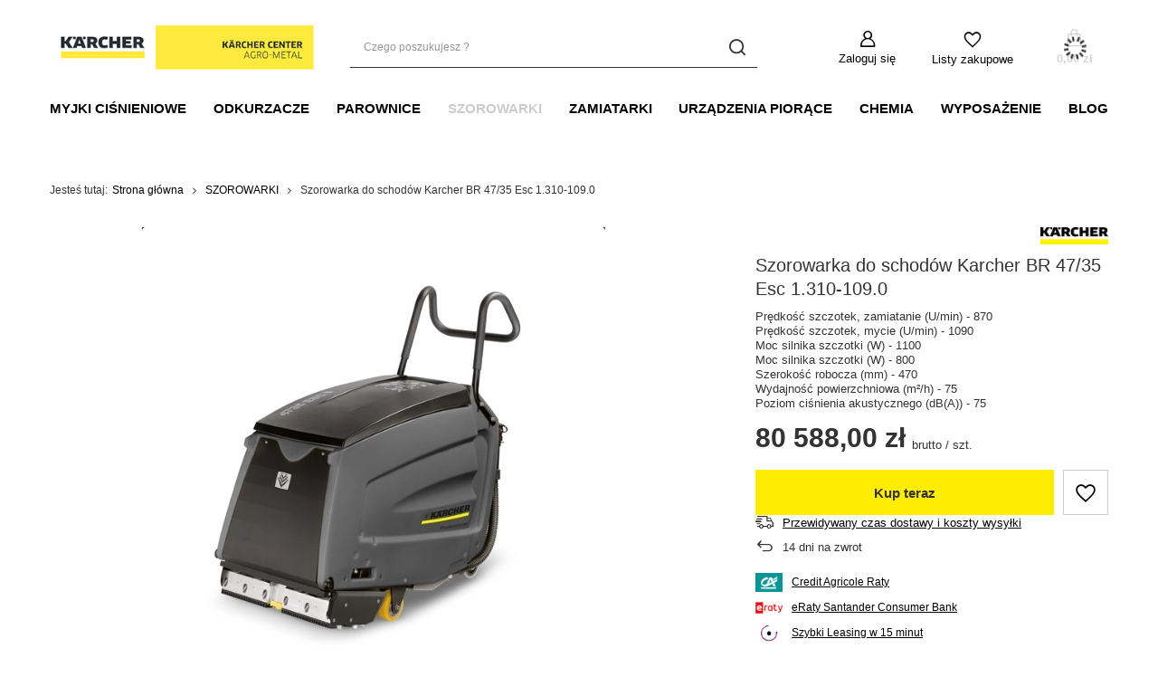

--- FILE ---
content_type: text/html; charset=utf-8
request_url: https://karchercenter-am.pl/product-pol-56683-Szorowarka-do-schodow-Karcher-BR-47-35-Esc-1-310-109-0.html
body_size: 24969
content:
<!DOCTYPE html>
<html lang="pl" class="--vat --gross " ><head><link rel="preload" as="image" fetchpriority="high" href="/hpeciai/b5e9d94ec8a342f659d7cbe59e22e3db/pol_pm_Szorowarka-do-schodow-Karcher-BR-47-35-Esc-1-310-109-0-56683_1.webp"><meta name="viewport" content="user-scalable=no, initial-scale = 1.0, maximum-scale = 1.0, width=device-width, viewport-fit=cover"><meta http-equiv="Content-Type" content="text/html; charset=utf-8"><meta http-equiv="X-UA-Compatible" content="IE=edge"><title>Szorowarka do schodów Karcher  BR 47/35 Esc   1.310-109.0  - Karcher Center - Agro-Metal</title><meta name="keywords" content="Szorowarka do schodów Karcher  BR 47/35 Esc   1.310-109.0   Karcher  Zasilanie elektryczne 230V Telefon do sprzedawcy 664-966-658   1.310-109.0  4039784470019 | SZOROWARKI "><meta name="description" content="Wejdź i zapoznaj się z produktem Szorowarka do schodów Karcher  BR 47/35 Esc   1.310-109.0 dostępnym w bardzo atrakcyjnej cenie  w kategorii SZOROWARKI ."><link rel="icon" href="/gfx/pol/favicon.ico"><meta name="theme-color" content="#CCC"><meta name="msapplication-navbutton-color" content="#CCC"><meta name="apple-mobile-web-app-status-bar-style" content="#CCC"><link rel="stylesheet" type="text/css" href="/gfx/pol/projector_style.css.gzip?r=1742570419"><style>
							#photos_slider[data-skeleton] .photos__link:before {
								padding-top: calc(min((512/512 * 100%), 512px));
							}
							@media (min-width: 979px) {.photos__slider[data-skeleton] .photos__figure:not(.--nav):first-child .photos__link {
								max-height: 512px;
							}}
						</style><script>var app_shop={urls:{prefix:'data="/gfx/'.replace('data="', '')+'pol/',graphql:'/graphql/v1/'},vars:{meta:{viewportContent:'initial-scale = 1.0, maximum-scale = 5.0, width=device-width, viewport-fit=cover'},priceType:'gross',priceTypeVat:true,productDeliveryTimeAndAvailabilityWithBasket:false,geoipCountryCode:'US',fairShopLogo: { enabled: false, image: '/gfx/standards/safe_light.svg'},currency:{id:'PLN',symbol:'zł',country:'pl',format:'###,##0.00',beforeValue:false,space:true,decimalSeparator:',',groupingSeparator:' '},language:{id:'pol',symbol:'pl',name:'Polski'},omnibus:{enabled:true,rebateCodeActivate:false,hidePercentageDiscounts:false,},},txt:{priceTypeText:' brutto',},fn:{},fnrun:{},files:[],graphql:{}};const getCookieByName=(name)=>{const value=`; ${document.cookie}`;const parts = value.split(`; ${name}=`);if(parts.length === 2) return parts.pop().split(';').shift();return false;};if(getCookieByName('freeeshipping_clicked')){document.documentElement.classList.remove('--freeShipping');}if(getCookieByName('rabateCode_clicked')){document.documentElement.classList.remove('--rabateCode');}function hideClosedBars(){const closedBarsArray=JSON.parse(localStorage.getItem('closedBars'))||[];if(closedBarsArray.length){const styleElement=document.createElement('style');styleElement.textContent=`${closedBarsArray.map((el)=>`#${el}`).join(',')}{display:none !important;}`;document.head.appendChild(styleElement);}}hideClosedBars();</script><meta name="robots" content="index,follow"><meta name="rating" content="general"><meta name="Author" content="KARCHER SKLEP na bazie IdoSell (www.idosell.com/shop).">
<!-- Begin LoginOptions html -->

<style>
#client_new_social .service_item[data-name="service_Apple"]:before, 
#cookie_login_social_more .service_item[data-name="service_Apple"]:before,
.oscop_contact .oscop_login__service[data-service="Apple"]:before {
    display: block;
    height: 2.6rem;
    content: url('/gfx/standards/apple.svg?r=1743165583');
}
.oscop_contact .oscop_login__service[data-service="Apple"]:before {
    height: auto;
    transform: scale(0.8);
}
#client_new_social .service_item[data-name="service_Apple"]:has(img.service_icon):before,
#cookie_login_social_more .service_item[data-name="service_Apple"]:has(img.service_icon):before,
.oscop_contact .oscop_login__service[data-service="Apple"]:has(img.service_icon):before {
    display: none;
}
</style>

<!-- End LoginOptions html -->

<!-- Open Graph -->
<meta property="og:type" content="website"><meta property="og:url" content="https://karchercenter-am.pl/product-pol-56683-Szorowarka-do-schodow-Karcher-BR-47-35-Esc-1-310-109-0.html
"><meta property="og:title" content="Szorowarka do schodów Karcher  BR 47/35 Esc   1.310-109.0"><meta property="og:description" content="Prędkość szczotek, zamiatanie (U/min) - 870
Prędkość szczotek, mycie (U/min) - 1090
Moc silnika szczotki (W) - 1100
Moc silnika szczotki (W) - 800
Szerokość robocza (mm) - 470
Wydajność powierzchniowa (m²/h) - 75
Poziom ciśnienia akustycznego (dB(A)) - 75"><meta property="og:site_name" content="KARCHER SKLEP"><meta property="og:locale" content="pl_PL"><meta property="og:image" content="https://karchercenter-am.pl/hpeciai/b5e9d94ec8a342f659d7cbe59e22e3db/pol_pl_Szorowarka-do-schodow-Karcher-BR-47-35-Esc-1-310-109-0-56683_1.webp"><meta property="og:image:width" content="512"><meta property="og:image:height" content="512"><script src="/PKOLeasing.js"></script><link rel="manifest" href="https://karchercenter-am.pl/data/include/pwa/4/manifest.json?t=3"><meta name="apple-mobile-web-app-capable" content="yes"><meta name="apple-mobile-web-app-status-bar-style" content="black"><meta name="apple-mobile-web-app-title" content="karchercenter-am.pl"><link rel="apple-touch-icon" href="/data/include/pwa/4/icon-128.png"><link rel="apple-touch-startup-image" href="/data/include/pwa/4/logo-512.png" /><meta name="msapplication-TileImage" content="/data/include/pwa/4/icon-144.png"><meta name="msapplication-TileColor" content="#2F3BA2"><meta name="msapplication-starturl" content="/"><script type="application/javascript">var _adblock = true;</script><script async src="/data/include/advertising.js"></script><script type="application/javascript">var statusPWA = {
                online: {
                    txt: "Połączono z internetem",
                    bg: "#5fa341"
                },
                offline: {
                    txt: "Brak połączenia z internetem",
                    bg: "#eb5467"
                }
            }</script><script async type="application/javascript" src="/ajax/js/pwa_online_bar.js?v=1&r=6"></script><script >
window.dataLayer = window.dataLayer || [];
window.gtag = function gtag() {
dataLayer.push(arguments);
}
gtag('consent', 'default', {
'ad_storage': 'denied',
'analytics_storage': 'denied',
'ad_personalization': 'denied',
'ad_user_data': 'denied',
'wait_for_update': 500
});

gtag('set', 'ads_data_redaction', true);
</script><script id="iaiscript_1" data-requirements="W10=" data-ga4_sel="ga4script">
window.iaiscript_1 = `<${'script'}  class='google_consent_mode_update'>
gtag('consent', 'update', {
'ad_storage': 'denied',
'analytics_storage': 'denied',
'ad_personalization': 'denied',
'ad_user_data': 'denied'
});
</${'script'}>`;
</script>
<!-- End Open Graph -->

<link rel="canonical" href="https://karchercenter-am.pl/product-pol-56683-Szorowarka-do-schodow-Karcher-BR-47-35-Esc-1-310-109-0.html" />

            <!-- Google Tag Manager -->
                    <script >(function(w,d,s,l,i){w[l]=w[l]||[];w[l].push({'gtm.start':
                    new Date().getTime(),event:'gtm.js'});var f=d.getElementsByTagName(s)[0],
                    j=d.createElement(s),dl=l!='dataLayer'?'&l='+l:'';j.async=true;j.src=
                    'https://www.googletagmanager.com/gtm.js?id='+i+dl;f.parentNode.insertBefore(j,f);
                    })(window,document,'script','dataLayer','GTM-WS4NBJ69');</script>
            <!-- End Google Tag Manager -->
<!-- Begin additional html or js -->


<!--7|4|7-->
<style type="text/css">
#projector_form div.product_info_top div.param_trait {
display:none;
}
</style>
<!--2|4|2| modified: 2024-08-30 08:48:10-->
<style type="text/css"><!--
div.proj_cms {
background:#fff;
font-family: 'Roboto Condensed', sans-serif;
position:relative;
padding-bottom:15px;
}
div.proj_cms_sub {
padding:15px 15px 0 15px;
display:none;
}
div.proj_cms_sub.act {
display:block;
}
img.proj_cms_foto {
position:absolute;
top:-20px;
right:20px;
}
div.proj_cms_label {
font-size:18px;
font-weight:700;
display:block;
padding-bottom:5px;
}
div.proj_cms_name {
font-size:22px;
font-weight:700;
display:block;
color:#3d9587;
}
div.proj_cms_stan {
font-size:14px;
display:block;
}
div.proj_cms_contact {
display:block;
padding:20px 0;
}
div.proj_cms_contact_mobile {
background:url('/data/include/cms/icon_mobile.png') left center no-repeat;
padding-left:25px;
font-size:16px;
font-weight:700;
margin-bottom:2px;
}
div.proj_cms_contact_phone {
background:url('/data/include/cms/icon_phone.png') left center no-repeat;
padding-left:25px;
font-size:16px;
font-weight:700;
margin-bottom:2px;
}
div.proj_cms_contact_email {
background:url('/data/include/cms/icon_mail.png') left center no-repeat;
padding-left:25px;
font-size:16px;
font-weight:700;
margin-bottom:2px;
}
div.proj_cms_contact_email a, div.proj_cms_contact_gg a {
color:#303030;
text-decoration:none;
}
div.proj_cms_contact_gg {
background:url('/data/include/cms/icon_gg.png') left center no-repeat;
padding-left:25px;
font-size:16px;
font-weight:700;
margin-bottom:2px;
}
div.proj_cms_label2 {
font-size:14px;
}
div.proj_cms_spec_txt {
font-weight:700;
font-size:17px;
}
div.proj_cms_spec, div.proj_cms_godz {
display:block;
margin-bottom:15px;
}
a.proj_cms_btn {
background:#3d9587;
display:block;
text-transform:uppercase;
font-weight:bold;
border:1px #3d9587 solid;
margin:0 15px;
}
a.proj_cms_btn:hover {
background:#222;
border:1px #222 solid;
}
div.proj_btn_txt {
font-size:12px;
display:block;
text-align:center;
padding-top:5px;
}
div.proj_cms_spec_txt span {
color:#3d9587;
}

.price_sellby
{
display:none;
}
--></style>
<!--1|4|1-->
<link href='https://fonts.googleapis.com/css?family=Roboto+Condensed:400,300,700&subset=latin,latin-ext' rel='stylesheet' type='text/css'>
<!--26|4|21-->
<style>
img.pic
{height: auto;}

</style>

<!-- End additional html or js -->
<script>(function(w,d,s,i,dl){w._ceneo = w._ceneo || function () {
w._ceneo.e = w._ceneo.e || []; w._ceneo.e.push(arguments); };
w._ceneo.e = w._ceneo.e || [];dl=dl===undefined?"dataLayer":dl;
const f = d.getElementsByTagName(s)[0], j = d.createElement(s); j.defer = true;
j.src = "https://ssl.ceneo.pl/ct/v5/script.js?accountGuid=" + i + "&t=" +
Date.now() + (dl ? "&dl=" + dl : ""); f.parentNode.insertBefore(j, f);
})(window, document, "script", "30c8e2ec-4cc0-4683-b5fa-a4f4a8d376ab");</script>
                <script>
                if (window.ApplePaySession && window.ApplePaySession.canMakePayments()) {
                    var applePayAvailabilityExpires = new Date();
                    applePayAvailabilityExpires.setTime(applePayAvailabilityExpires.getTime() + 2592000000); //30 days
                    document.cookie = 'applePayAvailability=yes; expires=' + applePayAvailabilityExpires.toUTCString() + '; path=/;secure;'
                    var scriptAppleJs = document.createElement('script');
                    scriptAppleJs.src = "/ajax/js/apple.js?v=3";
                    if (document.readyState === "interactive" || document.readyState === "complete") {
                          document.body.append(scriptAppleJs);
                    } else {
                        document.addEventListener("DOMContentLoaded", () => {
                            document.body.append(scriptAppleJs);
                        });  
                    }
                } else {
                    document.cookie = 'applePayAvailability=no; path=/;secure;'
                }
                </script>
                                <script>
                var listenerFn = function(event) {
                    if (event.origin !== "https://payment.idosell.com")
                        return;
                    
                    var isString = (typeof event.data === 'string' || event.data instanceof String);
                    if (!isString) return;
                    try {
                        var eventData = JSON.parse(event.data);
                    } catch (e) {
                        return;
                    }
                    if (!eventData) { return; }                                            
                    if (eventData.isError) { return; }
                    if (eventData.action != 'isReadyToPay') {return; }
                    
                    if (eventData.result.result && eventData.result.paymentMethodPresent) {
                        var googlePayAvailabilityExpires = new Date();
                        googlePayAvailabilityExpires.setTime(googlePayAvailabilityExpires.getTime() + 2592000000); //30 days
                        document.cookie = 'googlePayAvailability=yes; expires=' + googlePayAvailabilityExpires.toUTCString() + '; path=/;secure;'
                    } else {
                        document.cookie = 'googlePayAvailability=no; path=/;secure;'
                    }                                            
                }     
                if (!window.isAdded)
                {                                        
                    if (window.oldListener != null) {
                         window.removeEventListener('message', window.oldListener);
                    }                        
                    window.addEventListener('message', listenerFn);
                    window.oldListener = listenerFn;                                      
                       
                    const iframe = document.createElement('iframe');
                    iframe.src = "https://payment.idosell.com/assets/html/checkGooglePayAvailability.html?origin=https%3A%2F%2Fkarchercenter-am.pl";
                    iframe.style.display = 'none';                                            

                    if (document.readyState === "interactive" || document.readyState === "complete") {
                          if (!window.isAdded) {
                              window.isAdded = true;
                              document.body.append(iframe);
                          }
                    } else {
                        document.addEventListener("DOMContentLoaded", () => {
                            if (!window.isAdded) {
                              window.isAdded = true;
                              document.body.append(iframe);
                          }
                        });  
                    }  
                }
                </script>
                <script>let paypalDate = new Date();
                    paypalDate.setTime(paypalDate.getTime() + 86400000);
                    document.cookie = 'payPalAvailability_PLN=-1; expires=' + paypalDate.getTime() + '; path=/; secure';
                </script></head><body><div id="container" class="projector_page container max-width-1200"><header class=" commercial_banner"><script class="ajaxLoad">app_shop.vars.vat_registered="true";app_shop.vars.currency_format="###,##0.00";app_shop.vars.currency_before_value=false;app_shop.vars.currency_space=true;app_shop.vars.symbol="zł";app_shop.vars.id="PLN";app_shop.vars.baseurl="http://karchercenter-am.pl/";app_shop.vars.sslurl="https://karchercenter-am.pl/";app_shop.vars.curr_url="%2Fproduct-pol-56683-Szorowarka-do-schodow-Karcher-BR-47-35-Esc-1-310-109-0.html";var currency_decimal_separator=',';var currency_grouping_separator=' ';app_shop.vars.blacklist_extension=["exe","com","swf","js","php"];app_shop.vars.blacklist_mime=["application/javascript","application/octet-stream","message/http","text/javascript","application/x-deb","application/x-javascript","application/x-shockwave-flash","application/x-msdownload"];app_shop.urls.contact="/contact-pol.html";</script><div id="viewType" style="display:none"></div><div id="logo" class="d-flex align-items-center"><a href="/" target="_self" aria-label="Logo sklepu"><img src="/data/gfx/mask/pol/logo_4_big.jpg" alt="Agro-metal - Karcher autoryzowany sklep" width="379" height="64"></a></div><form action="https://karchercenter-am.pl/search.php" method="get" id="menu_search" class="menu_search"><a href="#showSearchForm" class="menu_search__mobile" aria-label="Szukaj"></a><div class="menu_search__block"><div class="menu_search__item --input"><input class="menu_search__input" type="text" name="text" autocomplete="off" placeholder="Czego poszukujesz ?" aria-label="Czego poszukujesz ?"><button class="menu_search__submit" type="submit" aria-label="Szukaj"></button></div><div class="menu_search__item --results search_result"></div></div></form><div id="menu_settings" class="align-items-center justify-content-center justify-content-lg-end"><div id="menu_additional"><a class="account_link" href="https://karchercenter-am.pl/login.php">Zaloguj się</a><div class="shopping_list_top" data-empty="true"><a href="https://karchercenter-am.pl/pl/shoppinglist/" class="wishlist_link slt_link --empty" aria-label="Listy zakupowe">
						Listy zakupowe
					</a><div class="slt_lists"><ul class="slt_lists__nav"><li class="slt_lists__nav_item" data-list_skeleton="true" data-list_id="true" data-shared="true"><a class="slt_lists__nav_link" data-list_href="true"><span class="slt_lists__nav_name" data-list_name="true"></span><span class="slt_lists__count" data-list_count="true">0</span></a></li><li class="slt_lists__nav_item --empty"><a class="slt_lists__nav_link --empty" href="https://karchercenter-am.pl/pl/shoppinglist/"><span class="slt_lists__nav_name" data-list_name="true">Lista zakupowa</span><span class="slt_lists__count" data-list_count="true">0</span></a></li></ul></div></div></div></div><div class="shopping_list_top_mobile" data-empty="true"><a href="https://karchercenter-am.pl/pl/shoppinglist/" class="sltm_link --empty"></a></div><div id="menu_basket" class="topBasket --skeleton"><a class="topBasket__sub" href="/basketedit.php" aria-label="Koszyk"><span class="badge badge-info"></span><strong class="topBasket__price">0,00 zł</strong></a><div class="topBasket__details --products" style="display: none;"><div class="topBasket__block --labels"><label class="topBasket__item --name">Produkt</label><label class="topBasket__item --sum">Ilość</label><label class="topBasket__item --prices">Cena</label></div><div class="topBasket__block --products"></div></div><div class="topBasket__details --shipping" style="display: none;"><span class="topBasket__name">Koszt dostawy od</span><span id="shipppingCost"></span></div><script>
						app_shop.vars.cache_html = true;
					</script></div><nav id="menu_categories" class="wide"><button type="button" class="navbar-toggler" aria-label="Menu"><i class="icon-reorder"></i></button><div class="navbar-collapse" id="menu_navbar"><ul class="navbar-nav mx-md-n2"><li class="nav-item"><a  href="/myjki_cisnieniowe_karcher" target="_self" title="MYJKI CIŚNIENIOWE" class="nav-link" >MYJKI CIŚNIENIOWE</a><ul class="navbar-subnav"><li class="nav-header"><a href="#backLink" class="nav-header__backLink"><i class="icon-angle-left"></i></a><a  href="/myjki_cisnieniowe_karcher" target="_self" title="MYJKI CIŚNIENIOWE" class="nav-link" >MYJKI CIŚNIENIOWE</a></li><li class="nav-item"><a  href="/profesjonalne_myjki_cisnieniowe_karcher" target="_self" title="Profesjonalne myjki ciśnieniowe Karcher" class="nav-link" >Profesjonalne myjki ciśnieniowe Karcher</a><ul class="navbar-subsubnav"><li class="nav-header"><a href="#backLink" class="nav-header__backLink"><i class="icon-angle-left"></i></a><a  href="/profesjonalne_myjki_cisnieniowe_karcher" target="_self" title="Profesjonalne myjki ciśnieniowe Karcher" class="nav-link" >Profesjonalne myjki ciśnieniowe Karcher</a></li><li class="nav-item"><a  href="/profesjonalne_myjki_cisnieniowe_karcher_z_podgrzewaniem_wody" target="_self" title="Myjki ciśnieniowe z podgrzewaniem wody" class="nav-link" >Myjki ciśnieniowe z podgrzewaniem wody</a></li><li class="nav-item"><a  href="/profesjonalne_myjki_cisnieniowe_karcher_bez_podgrzewania_wody" target="_self" title="Myjki ciśnieniowe bez podgrzewania wody" class="nav-link" >Myjki ciśnieniowe bez podgrzewania wody</a></li></ul></li><li class="nav-item empty"><a  href="/domowe_myjki_cisnieniowe_karcher" target="_self" title="Domowe myjki ciśnieniowe Karcher" class="nav-link" >Domowe myjki ciśnieniowe Karcher</a></li></ul></li><li class="nav-item"><a  href="/pol_m_ODKURZACZE-1120.html" target="_self" title="ODKURZACZE" class="nav-link" >ODKURZACZE</a></li><li class="nav-item"><a  href="/pol_m_PAROWNICE-1121.html" target="_self" title="PAROWNICE" class="nav-link" >PAROWNICE</a></li><li class="nav-item nav-open"><a  href="/pol_m_SZOROWARKI-1122.html" target="_self" title="SZOROWARKI " class="nav-link active" >SZOROWARKI </a></li><li class="nav-item"><a  href="/pol_m_Zamiatarki-1123.html" target="_self" title="Zamiatarki" class="nav-link" >Zamiatarki</a></li><li class="nav-item"><a  href="/pol_m_URZADZENIA-PIORACE-1124.html" target="_self" title="URZĄDZENIA PIORĄCE" class="nav-link" >URZĄDZENIA PIORĄCE</a></li><li class="nav-item"><a  href="/pol_m_CHEMIA-1125.html" target="_self" title="CHEMIA " class="nav-link" >CHEMIA </a></li><li class="nav-item"><a  href="/pol_m_WYPOSAZENIE-1126.html" target="_self" title="WYPOSAŻENIE " class="nav-link" >WYPOSAŻENIE </a></li><li class="nav-item"><a  href="https://www.karchercenter-am.pl/blog-pol.phtml" target="_self" title="BLOG" class="nav-link" >BLOG</a></li></ul></div></nav><div id="breadcrumbs" class="breadcrumbs"><div class="back_button"><button id="back_button"></button></div><div class="list_wrapper"><ol><li><span>Jesteś tutaj:  </span></li><li class="bc-main"><span><a href="/">Strona główna</a></span></li><li class="category bc-item-1 bc-active"><a class="category" href="/pol_m_SZOROWARKI-1122.html">SZOROWARKI </a></li><li class="bc-active bc-product-name"><span>Szorowarka do schodów Karcher  BR 47/35 Esc   1.310-109.0</span></li></ol></div></div></header><div id="layout" class="row clearfix"><aside class="col-3"><section class="shopping_list_menu"><div class="shopping_list_menu__block --lists slm_lists" data-empty="true"><span class="slm_lists__label">Listy zakupowe</span><ul class="slm_lists__nav"><li class="slm_lists__nav_item" data-list_skeleton="true" data-list_id="true" data-shared="true"><a class="slm_lists__nav_link" data-list_href="true"><span class="slm_lists__nav_name" data-list_name="true"></span><span class="slm_lists__count" data-list_count="true">0</span></a></li><li class="slm_lists__nav_header"><span class="slm_lists__label">Listy zakupowe</span></li><li class="slm_lists__nav_item --empty"><a class="slm_lists__nav_link --empty" href="https://karchercenter-am.pl/pl/shoppinglist/"><span class="slm_lists__nav_name" data-list_name="true">Lista zakupowa</span><span class="slm_lists__count" data-list_count="true">0</span></a></li></ul><a href="#manage" class="slm_lists__manage d-none align-items-center d-md-flex">Zarządzaj listami</a></div><div class="shopping_list_menu__block --bought slm_bought"><a class="slm_bought__link d-flex" href="https://karchercenter-am.pl/products-bought.php">
				Lista dotychczas zamówionych produktów
			</a></div><div class="shopping_list_menu__block --info slm_info"><strong class="slm_info__label d-block mb-3">Jak działa lista zakupowa?</strong><ul class="slm_info__list"><li class="slm_info__list_item d-flex mb-3">
					Po zalogowaniu możesz umieścić i przechowywać na liście zakupowej dowolną liczbę produktów nieskończenie długo.
				</li><li class="slm_info__list_item d-flex mb-3">
					Dodanie produktu do listy zakupowej nie oznacza automatycznie jego rezerwacji.
				</li><li class="slm_info__list_item d-flex mb-3">
					Dla niezalogowanych klientów lista zakupowa przechowywana jest do momentu wygaśnięcia sesji (około 24h).
				</li></ul></div></section><div id="mobileCategories" class="mobileCategories"><div class="mobileCategories__item --menu"><button type="button" class="mobileCategories__link --active" data-ids="#menu_search,.shopping_list_menu,#menu_search,#menu_navbar,#menu_navbar3, #menu_blog">
                            Menu
                        </button></div><div class="mobileCategories__item --account"><button type="button" class="mobileCategories__link" data-ids="#menu_contact,#login_menu_block">
                            Konto
                        </button></div></div><div class="setMobileGrid" data-item="#menu_navbar"></div><div class="setMobileGrid" data-item="#menu_navbar3" data-ismenu1="true"></div><div class="setMobileGrid" data-item="#menu_blog"></div><div class="login_menu_block d-lg-none" id="login_menu_block"><a class="sign_in_link" href="/login.php" title=""><i class="icon-user"></i><span>Zaloguj się</span></a><a class="registration_link" href="/client-new.php?register" title=""><i class="icon-lock"></i><span>Zarejestruj się</span></a><a class="order_status_link" href="/order-open.php" title=""><i class="icon-globe"></i><span>Sprawdź status zamówienia</span></a></div><div class="setMobileGrid" data-item="#menu_contact"></div><div class="setMobileGrid" data-item="#menu_settings"></div></aside><div id="content" class="col-12"><div id="menu_compare_product" class="compare mb-2 pt-sm-3 pb-sm-3 mb-sm-3" style="display: none;"><div class="compare__label d-none d-sm-block">Dodane do porównania</div><div class="compare__sub"></div><div class="compare__buttons"><a class="compare__button btn --solid --secondary" href="https://karchercenter-am.pl/product-compare.php" title="Porównaj wszystkie produkty" target="_blank"><span>Porównaj produkty </span><span class="d-sm-none">(0)</span></a><a class="compare__button --remove btn d-none d-sm-block" href="https://karchercenter-am.pl/settings.php?comparers=remove&amp;product=###" title="Usuń wszystkie produkty">
                        Usuń produkty
                    </a></div><script>
                        var cache_html = true;
                    </script></div><section id="projector_photos" class="photos" data-thumbnails="false" data-thumbnails-count="auto" data-thumbnails-horizontal="false" data-thumbnails-arrows="false" data-thumbnails-slider="true" data-thumbnails-enable="true" data-slider-fade-effect="true" data-slider-enable="true" data-slider-freemode="false" data-slider-centered="false"><div id="photos_slider" class="photos__slider swiper" data-skeleton="true" data-photos-count="1"><div class="photos___slider_wrapper swiper-wrapper"><figure class="photos__figure swiper-slide "><picture><source type="image/webp" srcset="/hpeciai/b5e9d94ec8a342f659d7cbe59e22e3db/pol_pm_Szorowarka-do-schodow-Karcher-BR-47-35-Esc-1-310-109-0-56683_1.webp" data-img_high_res_webp="/hpeciai/b5e9d94ec8a342f659d7cbe59e22e3db/pol_pl_Szorowarka-do-schodow-Karcher-BR-47-35-Esc-1-310-109-0-56683_1.webp"></source><img class="photos__photo" width="512" height="512" src="/hpeciai/646508f702738a6911d15fc68f9f2b90/pol_pm_Szorowarka-do-schodow-Karcher-BR-47-35-Esc-1-310-109-0-56683_1.png" alt="Szorowarka do schodów Karcher  BR 47/35 Esc   1.310-109.0" data-img_high_res="/hpeciai/646508f702738a6911d15fc68f9f2b90/pol_pl_Szorowarka-do-schodow-Karcher-BR-47-35-Esc-1-310-109-0-56683_1.png"></picture></figure></div><div class="galleryPagination"><div class="swiper-pagination"></div></div><div class="galleryNavigation"><div class="swiper-button-prev --rounded"><i class="icon-angle-left"></i></div><div class="swiper-button-next --rounded"><i class="icon-angle-right"></i></div></div></div></section><template id="GalleryModalTemplate"><div class="gallery_modal__wrapper" id="galleryModal"><div class="gallery_modal__header"><div class="gallery_modal__counter"></div><div class="gallery_modal__name">Szorowarka do schodów Karcher  BR 47/35 Esc   1.310-109.0</div></div><div class="gallery_modal__sliders photos --gallery-modal"></div><div class="galleryNavigation"><div class="swiper-button-prev --rounded"><i class="icon-angle-left"></i></div><div class="swiper-button-next --rounded"><i class="icon-angle-right"></i></div></div></div></template><section id="projector_productname" class="product_name"><div class="product_name__block --info d-flex mb-2"><div class="product_name__sub --firm ml-auto pl-1 d-flex justify-content-end align-items-start"><a class="firm_logo d-block" href="/firm-pol-1308137327-Karcher.html"><img class="b-lazy" src="/gfx/standards/loader.gif?r=1742570304" data-src="/data/lang/pol/producers/gfx/projector/1308137327_1.png" title="Karcher" alt="Karcher"></a></div></div><div class="product_name__block --name mb-2"><h1 class="product_name__name m-0">Szorowarka do schodów Karcher  BR 47/35 Esc   1.310-109.0</h1></div><div class="product_name__block --description mb-3"><ul><li>Prędkość szczotek, zamiatanie (U/min) - 870</li><li>Prędkość szczotek, mycie (U/min) - 1090</li><li>Moc silnika szczotki (W) - 1100</li><li>Moc silnika szczotki (W) - 800</li><li>Szerokość robocza (mm) - 470</li><li>Wydajność powierzchniowa (m²/h) - 75</li><li>Poziom ciśnienia akustycznego (dB(A)) - 75</li></ul></div></section><script class="ajaxLoad">
		cena_raty = 80588.00;
		
				var client_login = 'false'
			
		var client_points = '';
		var points_used = '';
		var shop_currency = 'zł';
		var product_data = {
		"product_id": '56683',
		
		"currency":"zł",
		"product_type":"product_item",
		"unit":"szt.",
		"unit_plural":"szt.",

		"unit_sellby":"1",
		"unit_precision":"0",

		"base_price":{
		
			"maxprice":"80588.00",
		
			"maxprice_formatted":"80 588,00 zł",
		
			"maxprice_net":"65518.70",
		
			"maxprice_net_formatted":"65 518,70 zł",
		
			"minprice":"80588.00",
		
			"minprice_formatted":"80 588,00 zł",
		
			"minprice_net":"65518.70",
		
			"minprice_net_formatted":"65 518,70 zł",
		
			"size_max_maxprice_net":"0.00",
		
			"size_min_maxprice_net":"0.00",
		
			"size_max_maxprice_net_formatted":"0,00 zł",
		
			"size_min_maxprice_net_formatted":"0,00 zł",
		
			"size_max_maxprice":"0.00",
		
			"size_min_maxprice":"0.00",
		
			"size_max_maxprice_formatted":"0,00 zł",
		
			"size_min_maxprice_formatted":"0,00 zł",
		
			"price_unit_sellby":"80588.00",
		
			"value":"80588.00",
			"price_formatted":"80 588,00 zł",
			"price_net":"65518.70",
			"price_net_formatted":"65 518,70 zł",
			"vat":"23",
			"worth":"80588.00",
			"worth_net":"65518.70",
			"worth_formatted":"80 588,00 zł",
			"worth_net_formatted":"65 518,70 zł",
			"basket_enable":"y",
			"special_offer":"false",
			"rebate_code_active":"n",
			"priceformula_error":"false"
		},

		"order_quantity_range":{
		
		},

		"sizes":{
		
		"uniw":
		{
		
			"type":"uniw",
		
			"priority":"0",
		
			"description":"uniwersalny",
		
			"name":"uniw",
		
			"amount":5,
		
			"amount_mo":0,
		
			"amount_mw":5,
		
			"amount_mp":0,
		
			"code_producer":"4039784470019",
		
			"shipping_time":{
			
				"days":"1",
				"working_days":"0",
				"hours":"0",
				"minutes":"0",
				"time":"2026-01-19 15:00",
				"week_day":"1",
				"week_amount":"0",
				"today":"false"
			},
		
			"delay_time":{
			
				"days":"0",
				"hours":"0",
				"minutes":"0",
				"time":"2026-01-18 09:30:58",
				"week_day":"7",
				"week_amount":"0",
				"unknown_delivery_time":"false"
			},
		
			"delivery":{
			
			"undefined":"false",
			"shipping":"0.00",
			"shipping_formatted":"0,00 zł",
			"limitfree":"0.00",
			"limitfree_formatted":"0,00 zł"
			},
			"price":{
			
			"value":"80588.00",
			"price_formatted":"80 588,00 zł",
			"price_net":"65518.70",
			"price_net_formatted":"65 518,70 zł",
			"vat":"23",
			"worth":"80588.00",
			"worth_net":"65518.70",
			"worth_formatted":"80 588,00 zł",
			"worth_net_formatted":"65 518,70 zł",
			"basket_enable":"y",
			"special_offer":"false",
			"rebate_code_active":"n",
			"priceformula_error":"false"
			},
			"weight":{
			
			"g":"100000",
			"kg":"100"
			}
		}
		}

		}
		var  trust_level = '0';
	</script><form id="projector_form" class="projector_details is-validated" action="https://karchercenter-am.pl/basketchange.php" method="post" data-product_id="56683" data-type="product_item"><button style="display:none;" type="submit"></button><input id="projector_product_hidden" type="hidden" name="product" value="56683"><input id="projector_size_hidden" type="hidden" name="size" autocomplete="off" value="onesize"><input id="projector_mode_hidden" type="hidden" name="mode" value="1"><div class="projector_details__wrapper"><div id="projector_prices_wrapper" class="projector_details__prices projector_prices"><div class="projector_prices__price_wrapper"><strong class="projector_prices__price" id="projector_price_value" data-price="80588.00"><span data-subscription-max="80588.00" data-subscription-max-net="65518.70" data-subscription-save="" data-subscription-before="80588.00">80 588,00 zł</span></strong><div class="projector_prices__info"><span class="projector_prices__vat"><span class="price_vat"> brutto</span></span><span class="projector_prices__unit_sep">
										/
								</span><span class="projector_prices__unit_sellby" id="projector_price_unit_sellby" style="display:none">1</span><span class="projector_prices__unit" id="projector_price_unit">szt.</span></div></div><div class="projector_prices__lowest_price omnibus_price"><span class="omnibus_price__text">Najniższa cena produktu w okresie 30 dni przed wprowadzeniem obniżki: </span><del id="projector_omnibus_price_value" class="omnibus_price__value" data-price=""></del><span class="projector_prices__unit_sep">
							/
					</span><span class="projector_prices__unit_sellby" style="display:none">1</span><span class="projector_prices__unit">szt.</span><span class="projector_prices__percent" id="projector_omnibus_percent"></span></div><div class="projector_prices__maxprice_wrapper" id="projector_price_maxprice_wrapper"><span class="projector_prices__maxprice_label">Cena regularna: </span><del id="projector_price_maxprice" class="projector_prices__maxprice" data-price=""></del><span class="projector_prices__unit_sep">
							/
					</span><span class="projector_prices__unit_sellby" style="display:none">1</span><span class="projector_prices__unit">szt.</span><span class="projector_prices__percent" id="projector_maxprice_percent"></span></div><div class="projector_prices__srp_wrapper" id="projector_price_srp_wrapper" style="display:none;"><span class="projector_prices__srp_label">Cena katalogowa:</span><span class="projector_prices__srp" id="projector_price_srp" data-price=""></span></div><div class="projector_prices__points" id="projector_points_wrapper" style="display:none;"><div class="projector_prices__points_wrapper" id="projector_price_points_wrapper"><span id="projector_button_points_basket" class="projector_prices__points_buy --span" title="Zaloguj się, aby kupić ten produkt za punkty"><span class="projector_prices__points_price_text">Możesz kupić za </span><span class="projector_prices__points_price" id="projector_price_points" data-price=""><span class="projector_currency"> pkt.</span></span></span></div></div></div><div id="projector_sizes_cont" class="projector_details__sizes projector_sizes" data-onesize="true"><span class="projector_sizes__label">Rozmiar</span><div class="projector_sizes__sub"><a class="projector_sizes__item" href="/product-pol-56683-Szorowarka-do-schodow-Karcher-BR-47-35-Esc-1-310-109-0.html" data-type="onesize"><span class="projector_sizes__name">uniwersalny</span></a></div></div><div class="projector_details__buy projector_buy" id="projector_buy_section"><div class="projector_buy__number_wrapper"><select class="projector_buy__number f-select"><option value="1" selected>1</option><option value="2">2</option><option value="3">3</option><option value="4">4</option><option value="5">5</option><option data-more="true">
								więcej
							</option></select><div class="projector_buy__more"><input class="projector_buy__more_input" type="number" name="number" id="projector_number" aria-label="Ilość produktów" data-prev="1" value="1" data-sellby="1" step="1"></div></div><button class="projector_buy__button btn --solid --large" id="projector_button_basket" type="submit">
							Kup teraz
						</button><a class="projector_buy__shopping_list" href="#addToShoppingList" title="Kliknij, aby dodać produkt do listy zakupowej"></a></div><div class="projector_details__tell_availability projector_tell_availability" id="projector_tell_availability" style="display:none"><div class="projector_tell_availability__block --link"><a class="projector_tell_availability__link btn --solid --outline --solid --extrasmall" href="#tellAvailability">Powiadom mnie o dostępności produktu</a></div></div><div class="projector_details__info projector_info"><div id="projector_status" class="projector_info__item --status projector_status"><span id="projector_status_gfx_wrapper" class="projector_status__gfx_wrapper projector_info__icon"><img id="projector_status_gfx" class="projector_status__gfx" src="/data/lang/pol/available_graph/graph_1_4.png" alt="Produkt dostępny w naszym magazynie"></span><div id="projector_shipping_unknown" class="projector_status__unknown" style="display:none"><span class="projector_status__unknown_text"><a target="_blank" href="/contact-pol.html">Skontaktuj się z obsługą sklepu</a>, aby oszacować czas przygotowania tego produktu do wysyłki.
						</span></div><div id="projector_status_wrapper" class="projector_status__wrapper"><div class="projector_status__description" id="projector_status_description">Produkt dostępny w naszym magazynie</div><div id="projector_shipping_info" class="projector_status__info" style="display:none"><strong class="projector_status__info_label" id="projector_delivery_label">Wysyłka </strong><strong class="projector_status__info_days" id="projector_delivery_days"></strong><span class="projector_status__info_amount" id="projector_amount" style="display:none"> (%d w magazynie)</span></div></div></div><div class="projector_info__item --shipping projector_shipping" id="projector_shipping_dialog"><span class="projector_shipping__icon projector_info__icon"></span><a class="projector_shipping__info projector_info__link" href="#shipping_info"><span class="projector_shipping__text">Przewidywany czas dostawy i koszty wysyłki</span></a></div><div class="projector_info__item --returns projector_returns"><span class="projector_returns__icon projector_info__icon"></span><span class="projector_returns__info projector_info__link"><span class="projector_returns__days">14</span> dni na zwrot</span></div><div class="projector_info__item --stocks projector_stocks"><span class="projector_stocks__icon projector_info__icon"></span><a class="projector_stocks__info projector_info__link --link" href="/product-stocks.php?product=56683">
									Sprawdź, w którym sklepie obejrzysz i kupisz od ręki
								</a><div id="product_stocks" class="product_stocks"><div class="product_stocks__block --product pb-3"><div class="product_stocks__product d-flex align-items-center"><img class="product_stocks__icon mr-4" src="hpeciai/e81a3794f508a937690c98d781e7507b/pol_il_Szorowarka-do-schodow-Karcher-BR-47-35-Esc-1-310-109-0-56683.webp" alt="Szorowarka do schodów Karcher  BR 47/35 Esc   1.310-109.0"><div class="product_stocks__details"><strong class="product_stocks__name d-block pr-2">Szorowarka do schodów Karcher  BR 47/35 Esc   1.310-109.0</strong><div class="product_stocks__sizes row mx-n1"><a class="product_stocks__size select_button col mx-1 mt-2 flex-grow-0 flex-shrink-0" href="#onesize" data-type="onesize">uniwersalny</a></div></div></div></div><div class="product_stocks__block --stocks --skeleton"></div></div></div><div class="projector_info__item --instalments projector_instalments --active"><span class="projector_instalments__icon projector_info__icon"></span><span class="projector_instalments__info projector_info__link">Kup na raty (<a class="projector_instalments__link" href="#showInstalments">oblicz ratę</a>)</span><div class="projector_instalments__items"><a class="projector_instalments__item" data-instalments="Credit Agricole Raty" onclick="event.stopPropagation(); calculate_instalments('0','','0','',this.dataset.window,'','Credit Agricole Raty','',''); return false;" href="javascript:window.open('/credit-agricole.php?action=1&amp;shopId=PSP2000737&amp;price=XXX',%20'',%20'height=750,width=850,location=no,resizable=yes,scrollbars=yes,status=0;')" data-window="window.open('/credit-agricole.php?action=1&amp;shopId=PSP2000737&amp;price=XXX', '', 'height=750,width=850,location=no,resizable=yes,scrollbars=yes,status=0;')"><img class="projector_instalments__item_icon b-lazy" src="/gfx/standards/loader.gif?r=1742570304" data-src="/panel/gfx/payforms/icon_InstallmentLukasBank.png" alt="Credit Agricole Raty"><span class="projector_instalments__item_text">Credit Agricole Raty</span></a><a class="projector_instalments__item" data-instalments="eRaty Santander Consumer Bank" onclick="event.stopPropagation(); calculate_instalments('100','30000.00','0','',this.dataset.window,'','eRaty Santander Consumer Bank','',''); return false;" href="javascript:window.open('https://wniosek.eraty.pl/symulator/oblicz/numerSklepu/98142/wariantSklepu/1/typProduktu/0/wartoscTowarow/XXX',%20'',%20'height=750,width=850,location=no,resizable=yes,scrollbars=yes,status=0;')" data-window="window.open('https://wniosek.eraty.pl/symulator/oblicz/numerSklepu/98142/wariantSklepu/1/typProduktu/0/wartoscTowarow/XXX', '', 'height=750,width=850,location=no,resizable=yes,scrollbars=yes,status=0;')"><img class="projector_instalments__item_icon b-lazy" src="/gfx/standards/loader.gif?r=1742570304" data-src="/panel/gfx/payforms/icon_InstallmentZagiel.png" alt="eRaty Santander Consumer Bank"><span class="projector_instalments__item_text">eRaty Santander Consumer Bank</span></a><a class="projector_instalments__item" data-instalments="Szybki Leasing w 15 minut" onclick="event.stopPropagation(); calculate_instalments('500.00','61500.00','0','',this.dataset.window,'','Szybki Leasing w 15 minut','',''); return false;" href="javascript:window.open('https://online.leaselink.pl/RateCalculator/calculate?tax=23&amp;isNet=false&amp;categoryLevel=SPRZ%C4%84TANIE&amp;productname=Szorowarka%20do%20schod%C3%B3w%20Karcher%20%20BR%2047/35%20Esc%20%20%201.310-109.0&amp;externalId=100010&amp;value=XXX',%20'',%20'height=750,width=850,location=no,resizable=yes,scrollbars=yes,status=0;')" data-window="window.open('https://online.leaselink.pl/RateCalculator/calculate?tax=23&amp;isNet=false&amp;categoryLevel=SPRZĄTANIE&amp;productname=Szorowarka do schodów Karcher  BR 47/35 Esc   1.310-109.0&amp;externalId=100010&amp;value=XXX', '', 'height=750,width=850,location=no,resizable=yes,scrollbars=yes,status=0;')"><img class="projector_instalments__item_icon b-lazy" src="/gfx/standards/loader.gif?r=1742570304" data-src="/panel/gfx/payforms/icon_InstallmentLeaselink.png" alt="Szybki Leasing w 15 minut"><span class="projector_instalments__item_text">Szybki Leasing w 15 minut</span></a><a class="projector_instalments__item" data-instalments="PKOLeasing" onclick="event.stopPropagation(); calculate_instalments('','','','',this.dataset.window,'','PKOLeasing','',''); return false;" href="javascript:makePKOLeasingPost('[base64]',%20'https://pc.pkoleasing.pl/leasing/init')" data-window="makePKOLeasingPost('[base64]', 'https://pc.pkoleasing.pl/leasing/init')"><img class="projector_instalments__item_icon b-lazy" src="/gfx/standards/loader.gif?r=1742570304" data-src="/panel/gfx/payment_forms/222.svg" alt="PKOLeasing"><span class="projector_instalments__item_text">PKOLeasing</span></a></div></div><div class="projector_info__item --paypo projector_paypo"><span class="projector_paypo__icon projector_info__icon"></span><span class="projector_paypo__info projector_info__link"><a class="projector_paypo__link" href="#showPaypo">Odroczone płatności</a>. Kup teraz, zapłać za 30 dni, jeżeli nie zwrócisz</span><div class="paypo_info"><h6 class="headline"><span class="headline__name">Kup teraz, zapłać później - 4 kroki</span></h6><div class="paypo_info__block"><div class="paypo_info__item --first"><span class="paypo_info__text">Przy wyborze formy płatności, wybierz PayPo.</span><span class="paypo_info__img"><img class="b-lazy" src="/gfx/standards/loader.gif?r=1742570304" data-src="/panel/gfx/payforms/paypo.png" alt="PayPo - kup teraz, zapłać za 30 dni"></span></div><div class="paypo_info__item --second"><span class="paypo_info__text">PayPo opłaci twój rachunek w sklepie.<br>Na stronie PayPo sprawdź swoje dane i podaj pesel.</span></div><div class="paypo_info__item --third"><span class="paypo_info__text">Po otrzymaniu zakupów decydujesz co ci pasuje, a co nie. Możesz zwrócić część albo całość zamówienia - wtedy zmniejszy się też kwota do zapłaty PayPo.</span></div><div class="paypo_info__item --fourth"><span class="paypo_info__text">W ciągu 30 dni od zakupu płacisz PayPo za swoje zakupy <strong>bez żadnych dodatkowych kosztów</strong>. Jeśli chcesz, rozkładasz swoją płatność na raty.</span></div></div></div></div><div class="projector_info__item --points projector_points_recive" id="projector_price_points_recive_wrapper" style="display:none;"><span class="projector_points_recive__icon projector_info__icon"></span><span class="projector_points_recive__info projector_info__link"><span class="projector_points_recive__text">Po zakupie otrzymasz </span><span class="projector_points_recive__value" id="projector_points_recive_points"> pkt.</span></span></div></div></div><div class="banner_smile"><div class="banner_smile__block --main"><img class="banner_smile__logo" src="/gfx/standards/smile_logo.svg?r=1742570304" loading="lazy" width="72" height="17" alt="Kupujesz i dostawę masz gratis!"><div class="banner_smile__pickup" data-has-more-images="false"><span class="banner_smile__pickup_text">Darmowa dostawa do
								 paczkomatu</span><div class="banner_smile__pickup_list"><img class="banner_smile__pickup_logo" src="/panel/gfx/mainInPostLogo.svg" alt="Paczkomaty InPost Smile" loading="lazy" width="50" height="30"></div></div></div><div class="banner_smile__block --desc"><span class="banner_smile__desc_before">Smile - dostawy ze sklepów internetowych przy zamówieniu od </span><span class="banner_smile__price">70,00 zł</span><span class="banner_smile__desc_after"> są za darmo </span><a class="banner_smile__link" href="#more">Więcej informacji.</a></div></div></form><template id="tell_availability_dialog_template"><form class="projector_tell_availability__block --dialog is-validated" id="tell_availability_dialog"><h6 class="headline"><span class="headline__name">Produkt wyprzedany</span></h6><div class="projector_tell_availability__info_top"><span>Otrzymasz od nas powiadomienie e-mail o ponownej dostępności produktu.</span></div><div class="projector_tell_availability__email f-group --small"><div class="f-feedback --required"><input type="text" class="f-control --validate" name="availability_email" data-graphql="email" required="required" id="tellAvailabilityEmail"><label class="f-label" for="tellAvailabilityEmail">Twój adres e-mail</label><span class="f-control-feedback"></span><div class="f-message"></div></div></div><div class="projector_tell_availability__button_wrapper"><button type="button" class="projector_tell_availability__button btn --solid --large">
					Powiadom o dostępności
				</button></div><div class="projector_tell_availability__info1"><span>Dane są przetwarzane zgodnie z </span><a href="/pol-privacy-and-cookie-notice.html">polityką prywatności</a><span>. Przesyłając je, akceptujesz jej postanowienia. </span></div><div class="projector_tell_availability__info2"><span>Powyższe dane nie są używane do przesyłania newsletterów lub innych reklam. Włączając powiadomienie zgadzasz się jedynie na wysłanie jednorazowo informacji o ponownej dostępności tego produktu. </span></div></form></template><script class="ajaxLoad">
		app_shop.vars.contact_link = "/contact-pol.html";
	</script><div class="component_projector_cms cm" id="component_projector_cms"><div class="n56196_main"><div class="n56196_sub"><center>
    <div id="adamcall">
    <span>Masz pytania? Zadzwoń - <span style="font-size: 30px;">Adam Stolarczyk <a style="text-decoration:none;" href=tel:+48664966658>+48 664 966 658</a></span>
    </div>
    <div id="madamcall">
    <span>Masz pytania? Zadzwoń<br> <span style="font-size: 30px;">Adam Stolarczyk<br> <a style="text-decoration:none;" href=tel:+48664966658>+48 664 966 658</a></span>
    </div>
</center></div></div></div><section class="projector_tabs"><div class="projector_tabs__tabs"></div></section><section id="projector_longdescription" class="longdescription cm" data-traits="true" data-dictionary="true"><h1><span style="font-size: 9pt;">Nr katalogowy Karcher BR 47/35 Esc:: 1.310-109.0<br /></span></h1>
<p><span> Szorowarka polecana jest także firmom zajmującym się utrzymaniem czystości obiektów wyposażonych w ruchome schody lub chodniki. Najlepsze rezultaty osiąga się poprzez połączenie szorowarki BR 47/35 Esc wraz ze środkiem czyszczącym RM 758, który cieszy się aprobatą największych producentów ruchomych ciągów pieszych. Aplikowana woda jest wyjątkowo dokładnie odsysana ze schodów za pomocą czterech węży ssących i dopasowanych grzebieni. W zależności od rodzaju ruchomych schodów dostępne są różne rodzaje grzebieni. Dzięki temu, grzebienie wchodzą w rowki schodów odsysając z nich wodę. Wymiana szczotek i grzebieni przy opróżnionych zbiornikach odbywa się szybko i bez potrzeby stosowania narzędzi. Grzebienie zapewniają skuteczne zbieranie wody, tak by nie spływała ona do szybu schodów. Cała woda wraz z brudem zostaje odessana przez dwie silne turbiny. </span></p>
<p> </p>
<p><span style="font-size: 9pt;"> <strong>Cechy i zalety Karcher BR 47/35 Esc:<br /></strong></span></p>
<div id="dnn_ctr9673_View_pdbDetail_rmpDescriptions" class="rmpTabs">
<div id="dnn_ctr9673_View_pdbDetail_rpvFeatures" class="">
<div class="p_description text">
<div id="dnn_ctr9673_View_pdbDetail_rmpDescriptions" class="rmpTabs">
<div style="display: block;" id="dnn_ctr9673_View_pdbDetail_rpvFeatures" class="">
<div class="p_description text">
<div id="dnn_ctr9673_View_pdbDetail_rmpDescriptions" class="rmpTabs">
<div style="display: block;" id="dnn_ctr9673_View_pdbDetail_rpvFeatures" class="">
<div class="p_description text">
<div id="dnn_ctr9673_View_pdbDetail_rmpDescriptions" class="rmpTabs">
<div style="display: block;" id="dnn_ctr9673_View_pdbDetail_rpvFeatures" class="">
<div class="p_description text">
<div style="display: block;" id="dnn_ctr9673_View_pdbDetail_rpvFeatures" class="">
<div class="p_description text">
<div style="display: block;" id="dnn_ctr9673_View_pdbDetail_rpvFeatures" class="">
<div class="p_description text">Idealna do schodów ruchomych.
<ul>
<li>Grzebienie wchodzą w rowki schodów odsysając z nich wodę.</li>
<li>Dostępne są różne rodzaje grzebieni w zależności od rodzaju ruchomych schodów.</li>
</ul>
Doskonała moc ssania.
<ul>
<li>Aplikowana woda jest wyjątkowo dokładnie odsysana ze schodów za pomocą czterech węży ssących i dopasowanych grzebieni.</li>
<li>Zapobiega przeciekaniu wody do mechanizmu ruchomych schodów.</li>
</ul>
<ul>
<li>Łatwość zastosowania</li>
</ul>
Wymiana szczotek i grzebieni bez narzędzi
<ul>
<li>Kiedy zbiornik jest pusty szczotki i grzebienie mogą zostać zmienione bez dodatkowych narzędzi.</li>
</ul>
Grzebienie dopasowane do schodów
<ul>
<li>Bezpieczne przemieszczanie</li>
</ul>
Wysoka jakość
<ul>
<li>Wysokiej jakości komponenty urządzenia redukują do minimum potrzebną obsługę</li>
</ul>
Praca bez wibracji
<ul>
<li>Większy komfort</li>
</ul>
Mocna turbina ssąca
<ul>
<li>Woda jest wyjątkowo dokładnie odsysana ze schodów za pomocą czterech węży ssących i dopasowanych grzebieni.</li>
</ul>
Krótka głowica szczotki
<ul>
<li>Mnogość zastosowań.</li>
</ul>
</div>
</div>
</div>
</div>
</div>
</div>
</div>
</div>
</div>
</div>
</div>
</div>
</div>
</div>
</div>
</div>
<p> </p>
<p><span style="font-size: 9pt;"><strong>Dane techniczne Karcher BR 47/35 Esc:</strong></span></p>
<ul>
<li><span>Szerokość robocza szczotek (mm) - </span>470</li>
<li><span>Szerokość robocza / odsysania (mm) - </span>470</li>
<li><span>Zbiornik wody czystej (l) - </span>35</li>
<li><span>Zbiornik wody brudnej (l) - </span>35</li>
<li><span>Prędkość obrotowa szczotki (U/min) - </span>870-1090</li>
<li><span>Prędkość szczotek, zamiatanie (U/min) - </span>870</li>
<li><span>Prędkość szczotek, mycie (U/min) - </span>1090</li>
<li><span>Moc silnika szczotki (W) - </span>1100</li>
<li><span>Moc silnika szczotki (W) - </span>800</li>
<li><span>Szerokość robocza (mm) - </span>470</li>
<li><span>Wydajność powierzchniowa (m²/h) - </span>75</li>
<li><span>Poziom ciśnienia akustycznego (dB(A)) - </span>75</li>
<li><span>Wydajność pompy (l/h)</span><span> - </span>60</li>
<li><span>Ciśnienie (bar) - </span>4-7</li>
<li><span>Zasilanie (V/Hz) - </span>220-240/50-60</li>
<li><span>Ciężar bez wyposażenia (kg) - </span>105</li>
<li><span>Ciężar z wyposażeniem (kg) - </span>90</li>
<li><span>Wymiary (dł. x szer. x wys.) (mm) - </span>1129 x 480 x 1031</li>
</ul>
<p> </p>
<p><span style="font-size: 9pt;"><strong>Wyposażenie standardowe Karcher BR 47/35 Esc:</strong></span></p>
<ul class="clearfix">
<li>Szczotki zbierające</li>
<li>Zasilanie sieciowe</li>
<li>Szczotka zamiatająca</li>
</ul>
<p><span style="font-size: 14pt;"><strong> <strong style="box-sizing: border-box; margin: 0px; padding: 0px; border: 0px; font-style: normal; font-variant-ligatures: normal; font-variant-caps: normal; font-variant-numeric: inherit; font-variant-east-asian: inherit; font-weight: bold; font-stretch: inherit; line-height: inherit; font-family: Poppins, Arial, Helvetica, sans-serif; font-size: 18px; vertical-align: baseline; color: #000000; letter-spacing: normal; orphans: 2; text-align: start; text-indent: 0px; text-transform: none; white-space: normal; widows: 2; word-spacing: 0px; -webkit-text-stroke-width: 0px; background-color: #ffffff; text-decoration-style: initial; text-decoration-color: initial;">Masz więcej pytań lub potrzebujesz pomocy? Skontaktuj się z nami!</strong></strong></span></p>
<p> </p></section><section id="projector_producttraits" class="traits"><div class="traits__wrapper"></div></section><section id="projector_dictionary" class="dictionary"><div class="dictionary__group --first --no-group"><div class="dictionary__param mb-4" data-producer="true"><div class="dictionary__name mr-3"><span class="dictionary__name_txt">Marka</span></div><div class="dictionary__values"><div class="dictionary__value"><a class="dictionary__value_txt" href="/firm-pol-1308137327-Karcher.html" title="Kliknij, by zobaczyć wszystkie produkty tej marki">Karcher</a></div></div></div><div class="dictionary__param mb-4" data-responsible-entity="true"><div class="dictionary__name mr-3"><span class="dictionary__name_txt">Podmiot odpowiedzialny za ten produkt na terenie UE</span></div><div class="dictionary__values"><div class="dictionary__value"><span class="dictionary__value_txt"><span>Alfred Kärcher SE & Co. KG</span><a href="#showDescription" class="dictionary__more">Więcej</a></span><div class="dictionary__description --value"><div class="dictionary__description --entity"><span>Adres: 
													Alfred-Kärcher Strasse 28-40</span><span>Kod pocztowy: 71364</span><span>Miasto: Winnenden</span><span>Kraj: Niemcy</span><span>Adres email: info@karcher.com</span></div></div></div></div></div><div class="dictionary__param mb-4" data-code="true"><div class="dictionary__name mr-3"><span class="dictionary__name_txt">Symbol</span></div><div class="dictionary__values"><div class="dictionary__value"><span class="dictionary__value_txt"> 1.310-109.0</span></div></div></div><div class="dictionary__param mb-4" data-producer_code="true"><div class="dictionary__name mr-3"><span class="dictionary__name_txt">Kod producenta</span></div><div class="dictionary__values"><div class="dictionary__value"><span class="dictionary__value_txt"><span class="dictionary__producer_code --value">4039784470019</span></span></div></div></div><div class="dictionary__param mb-4" data-waranty="true"><div class="dictionary__name mr-3"><span class="dictionary__name_txt">Gwarancja</span></div><div class="dictionary__values"><div class="dictionary__value"><a class="dictionary__value_txt" href="#projector_warranty" title="Kliknij, aby przeczytać warunki gwarancji">Karcher - urządzenia profesjonalne </a></div></div></div></div></section><section id="projector_warranty" class="warranty mb-5" data-type="producer" data-period="24"><div class="warranty__label mb-3"><span class="warranty__label_txt">Pokaż szczegóły gwarancji Karcher - urządzenia profesjonalne </span></div><div class="warranty__description col-12 col-md-7 mx-auto" style="display: none;"><center>
<p>Gwarancja:</p>
<p>Osoba prywatna - 24 miesiące</p>
<p>Firma - 24 miesięcy</p>
<h2 class="subhead1 ">Warunki gwarancji - urządzenia do zastosowań profesjonalnych</h2>
<p><strong>WARUNKI UDZIELONEJ GWARANCJI</strong></p>
<p>1. Gwarantem jakości urządzenia jest Kärcher Sp. z o.o., 31-346 Kraków, ul. Stawowa 138-140. Gwarancja jest udzielona wyłącznie na urządzenia, które zostały sprzedane na terenie Rzeczpospolitej Polskiej przez Kärcher Sp. z o.o.<br /> 2. Kärcher Sp. z o.o. ponosi odpowiedzialność za wady fizyczne (materiałowe bądź produkcyjne) tkwiące w urządzeniu w okresie 24 miesięcy od daty jego sprzedaży.<br /> 3. Posiadacz ważnego dokumentu gwarancyjnego może zgłaszać roszczenia z tytułu gwarancji w każdym Autoryzowanym Warsztacie Naprawczym Kärcher (zwanym dalej AWN) na obszarze Rzeczypospolitej Polskiej<br /> 4. Sprzedawca jest zobowiązany do wykonania przeglądu zerowego urządzenia w obecności Klienta. (*)<br /> 5. Klient zobowiązuje się do dokonywania okresowych, odpłatnych przeglądów technicznych urządzenia przez AWN zgodnie z instrukcją obsługi i książką przeglądów urządzenia. <br /> 6. Pierwszy przegląd techniczny urządzenia profesjonalnego lub przemysłowego należy wykonać w okresie 2-3 miesięcy od momentu uruchomienia nabytego sprzętu, chyba że książka przeglądów stanowi inaczej.<br /> 7. Ujawnione w okresie gwarancji wady zostaną usunięte najdalej w ciągu 14 dni, licząc od daty dostarczenia urządzenia do AWN. Okres trwania gwarancji ulega przedłużeniu o czas, w którym urządzenie było w dyspozycji AWN.<br /> 8. Reklamowane urządzenie winno być dostarczone z kompletnym wyposażeniem standardowym, czyste, z czytelną tabliczką znamionową i nadrukami.<br /> 9. Silnik spalinowy będący podzespołem urządzenia marki Kärcher podlega zasadom eksploatacji określonym przez producenta silnika i procedurze gwarancyjnej świadczonej przez jego autoryzowany serwis w Polsce.<br /> 10. Części wymienione w ramach gwarancji stanowią własność Kärcher Sp. z o.o. Wszystkie części wymienione w procesie reklamacyjnym są objęte gwarancją do końca okresu gwarancji podstawowej urządzenia. Okres trwania gwarancji na wymienioną część nie ulega przedłużeniu. (**)<br /> 11. Koszt dojazdu do reklamowanego urządzenia lub dostarczenia reklamowanego urządzenia do AWN ponosi gwarant. W przypadku nieuzasadnionego wezwania AWN, AWN ma prawo obciążyć Klienta kosztami dojazdu i kosztami manipulacyjnymi związanymi z wyjaśnieniem sprawy. (**)<br /> 12. Dokument gwarancyjny jest ważny jeśli posiada prawidłowo wypełnione wpisy dot. sprzedanego urządzenia (bez skreśleń i poprawek) i pieczęć sprzedawcy a Klient (**) kwituje podpisem protokół przekazania urządzenia.<br /> 13. Gwarancja na sprzedany towar nie wyłącza, nie ogranicza ani nie zawiesza uprawnień kupującego wynikających z przepisów kodeksu cywilnego lub ustawy z dnia 30 maja 2014 r. o prawach konsumenta.<br /> <br /> * - nie dotyczy: odkurzaczy klasy T i NT <br /> - urządzeń do czyszczenia dywanów PUZZI<br /> - zimnowodnych urządzeń wysokociśnieniowych klasy Compact<br /> ** - nie dotyczy konsumenta<br /> <br /> <strong>A. ODMOWA PRZYJĘCIA REKLAMACJI</strong><br /> <br /> AWN odmawia przyjęcia reklamacji tylko w przypadku:<br /> • stwierdzenia użytkowania urządzenia niezgodnie z przeznaczeniem i instrukcją obsługi,<br /> • dostarczenia urządzenia brudnego, urządzenia bez osprzętu standardowego, bez tabliczki znamionowej,<br /> • stwierdzenia przyczyny usterki innej niż wada materiałowa bądź produkcyjna tkwiąca w urządzeniu,<br /> • nieważnego dokumentu gwarancyjnego oraz braku dowodu zakupu,<br /> • braku udokumentowanych okresowych przeglądów technicznych urządzenia przez AWN<br /> <strong><br /> B. GWARANCJĄ JAKOŚCI NIE SĄ OBIĘTE WADY:</strong><br /> <br /> 1. Części zamiennych i elementów wyposażenia podlegających normalnemu zużyciu eksploatacyjnemu:<br /> • Odkurzacze, urządzenia do czyszczenia dywanów: osprzęt zewnętrzny, filtry, kabel zasilający koła<br /> • Parownice: osprzęt zewnętrzny<br /> • Urządzenia HD: osprzęt zewnętrzny, zawory, uszczelnienia, filtry, kabel zasilający, koła<br /> • Urządzenia HDS: osprzęt zewnętrzny, zawory, uszczelnienia, filtry, dysza paliwa, elektroda zapłonowa, kabel zasilający, koła<br /> • Szorowarki: szczotki, wałki / tarcze napędowe do padów, listwy ssawne, listwy osłonowe, koła, akumulatory trakcyjne<br /> • Zamiatarki: szczotki, listwy osłonowe, świece zapłonowe, filtry, koła, akumulator rozruchowy, akumulatory trakcyjne.<br /> • Odśnieżarki: filtry, świeca zapłonowa, frez do śniegu, kołki zabezpieczające frez<br /> • Głowice do czyszczenia zbiorników: uszczelnienia<br /> • Urządzenia typu HDR: filtry<br /> • Odkurzacze przemysłowe: filtry, osprzęt<br /> • Urządzenia do czyszczenia suchym lodem: uszczelnienia, osprzęt. <br /> 2. Mechaniczne (pęknięcia, złamania, przecięcia, przetarcia, odkształcenia spowodowane uderzeniem, zatarcie silnika czy układu przeniesienia napędu spowodowane brakiem smarowania).<br /> 3. Wywołane pracą, bądź składowaniem urządzenia w skrajnie niekorzystnych warunkach tzn. dużej wilgotności, zapylenia, zbyt niskiej (mróz) bądź zbyt wysokiej temperatury otoczenia.<br /> 4. Spowodowane zanieczyszczeniami wody, paliwa, powietrza<br /> 5. Spowodowane wadliwą instalacją elektryczną użytkownika<br /> 6. Spowodowane zalaniem, zawilgoceniem podzespołów elektrycznych bądź elektronicznych wodą.<br /> 7. Powstałe wskutek stosowania innych środków chemicznych niż zalecane przez producenta dla danego typu urządzenia, nie stosowanie się do uwag eksploatacyjnych przy korzystaniu ze środków chemicznych.<br /> 8. Termiczne, spowodowane zastosowaniem niewłaściwego paliwa, zasysania cieczy łatwopalnych, bądź tlących się zanieczyszczeń, zaburzeniem chłodzenia silnika, zaburzeniem wylotu spalin, zastosowaniu niewłaściwych bezpieczników, zasilaniem urządzenia wodą o wyższej temperaturze niż wskazana w instrukcji obsługi.<br /> 9. Uszkodzenia wynikłe z zaniechania przez Użytkownika czynności konserwacyjnych i obsługowych przewidzianych w instrukcji obsługi i dokumentach towarzyszących.<br /> 10. Uszkodzenia wynikłe ze stosowania nieoryginalnych, niewłaściwych dla danego modelu części zamiennych i wyposażenia, wykonywaniem napraw i przeróbek przez osoby nieupoważnione.<br /> 11. Usterki powstałe wskutek kontynuowania pracy niesprawnym urządzeniem czy osprzętem.<br /> <br /> Adresy AWN (punktów serwisowych) w Polsce dostępne są na www.karcher.pl i pod numerami infolinii: 801 811 234, 12 639 71 05.</p>
</center></div></section><section id="product_questions_list" class="questions mb-5 col-12"><div class="questions__wrapper row align-items-start"><div class="questions__block --banner col-12 col-md-5 col-lg-4"><div class="questions__banner"><strong class="questions__banner_item --label">Potrzebujesz pomocy? Masz pytania?</strong><span class="questions__banner_item --text">Zadaj pytanie a my odpowiemy niezwłocznie, najciekawsze pytania i odpowiedzi publikując dla innych.</span><div class="questions__banner_item --button"><a class="btn --solid --medium questions__button">Zadaj pytanie</a></div></div></div></div></section><section id="product_askforproduct" class="askforproduct mb-5 col-12"><div class="askforproduct__label headline"><span class="askforproduct__label_txt headline__name">Zapytaj o produkt</span></div><form action="/settings.php" class="askforproduct__form row flex-column align-items-center" method="post" novalidate="novalidate"><div class="askforproduct__description col-12 col-sm-7 mb-4"><span class="askforproduct__description_txt">Jeżeli powyższy opis jest dla Ciebie niewystarczający, prześlij nam swoje pytanie odnośnie tego produktu. Postaramy się odpowiedzieć tak szybko jak tylko będzie to możliwe.
				</span><span class="askforproduct__privacy">Dane są przetwarzane zgodnie z <a href="/pol-privacy-and-cookie-notice.html">polityką prywatności</a>. Przesyłając je, akceptujesz jej postanowienia. </span></div><input type="hidden" name="question_product_id" value="56683"><input type="hidden" name="question_action" value="add"><div class="askforproduct__inputs col-12 col-sm-7"><div class="f-group askforproduct__email"><div class="f-feedback askforproduct__feedback --email"><input id="askforproduct__email_input" type="email" class="f-control --validate" name="question_email" required="required" data-graphql="email" data-region="1143020003"><label for="askforproduct__email_input" class="f-label">
							E-mail
						</label><span class="f-control-feedback"></span></div></div><div class="f-group askforproduct__question"><div class="f-feedback askforproduct__feedback --question"><textarea id="askforproduct__question_input" rows="6" cols="52" type="question" class="f-control --validate" name="product_question" minlength="3" required="required"></textarea><label for="askforproduct__question_input" class="f-label">
							Pytanie
						</label><span class="f-control-feedback"></span></div></div></div><div class="askforproduct__submit  col-12 col-sm-7"><button class="btn --solid --medium px-5 mb-2 askforproduct__button">
					Wyślij
				</button></div></form></section><section id="opinions_section" class="row mb-4 mx-n3"><div class="opinions_add_form col-12"><div class="big_label">
							Napisz swoją opinię
						</div><form class="row flex-column align-items-center shop_opinion_form" enctype="multipart/form-data" id="shop_opinion_form" action="/settings.php" method="post"><input type="hidden" name="product" value="56683"><div class="shop_opinions_notes col-12 col-sm-6"><div class="shop_opinions_name">
							Twoja ocena:
						</div><div class="shop_opinions_note_items"><div class="opinion_note"><a href="#" class="opinion_star active" rel="1" title="1/5"><span><i class="icon-star"></i></span></a><a href="#" class="opinion_star active" rel="2" title="2/5"><span><i class="icon-star"></i></span></a><a href="#" class="opinion_star active" rel="3" title="3/5"><span><i class="icon-star"></i></span></a><a href="#" class="opinion_star active" rel="4" title="4/5"><span><i class="icon-star"></i></span></a><a href="#" class="opinion_star active" rel="5" title="5/5"><span><i class="icon-star"></i></span></a><strong class="opinion_star_rate">5/5</strong><input class="opinion_star_input" type="hidden" name="note" value="5"></div></div></div><div class="form-group col-12 col-sm-7"><div class="has-feedback"><textarea id="addopp" class="form-control" name="opinion" aria-label="Treść twojej opinii"></textarea><label for="opinion" class="control-label">
								Treść twojej opinii
							</label><span class="form-control-feedback"></span></div></div><div class="opinion_add_photos col-12 col-sm-7"><div class="opinion_add_photos_wrapper d-flex align-items-center"><span class="opinion_add_photos_text"><i class="icon-file-image"></i>  Dodaj własne zdjęcie produktu:
								</span><input class="opinion_add_photo" type="file" name="opinion_photo" aria-label="Dodaj własne zdjęcie produktu" data-max_filesize="10485760"></div></div><div class="form-group col-12 col-sm-7"><div class="has-feedback has-required"><input id="addopinion_name" class="form-control" type="text" name="addopinion_name" value="" required="required"><label for="addopinion_name" class="control-label">
									Twoje imię
								</label><span class="form-control-feedback"></span></div></div><div class="form-group col-12 col-sm-7"><div class="has-feedback has-required"><input id="addopinion_email" class="form-control" type="email" name="addopinion_email" value="" required="required"><label for="addopinion_email" class="control-label">
									Twój email
								</label><span class="form-control-feedback"></span></div></div><div class="shop_opinions_button col-12"><button type="submit" class="btn --solid --medium opinions-shop_opinions_button px-5" title="Dodaj opinię">
									Wyślij opinię
								</button></div></form></div></section><section id="products_associated_zone2" class="hotspot__wrapper" data-pageType="projector" data-zone="2" data-products="56683"><div class="hotspot skeleton"><span class="headline"></span><div class="products__wrapper"><div class="products"><div class="product"><span class="product__icon d-flex justify-content-center align-items-center"></span><span class="product__name"></span><div class="product__prices"></div></div><div class="product"><span class="product__icon d-flex justify-content-center align-items-center"></span><span class="product__name"></span><div class="product__prices"></div></div><div class="product"><span class="product__icon d-flex justify-content-center align-items-center"></span><span class="product__name"></span><div class="product__prices"></div></div><div class="product"><span class="product__icon d-flex justify-content-center align-items-center"></span><span class="product__name"></span><div class="product__prices"></div></div></div></div></div><template class="hotspot_wrapper"><div class="hotspot"><h3 class="hotspot__name headline__wrapper"></h3><div class="products__wrapper swiper"><div class="products hotspot__products swiper-wrapper"></div></div><div class="swiper-button-prev --rounded --edge"><i class="icon-angle-left"></i></div><div class="swiper-button-next --rounded --edge"><i class="icon-angle-right"></i></div><div class="swiper-pagination"></div></div></template><template class="hotspot_headline"><span class="headline"><span class="headline__name"></span></span></template><template class="hotspot_link_headline"><a class="headline" tabindex="0"><span class="headline__name"></span></a><a class="headline__after"><span class="link__text">Zobacz wszystko</span><i class="icon icon-ds-arrow-right pl-1"></i></a></template><template class="hotspot_product"><div class="product hotspot__product swiper-slide d-flex flex-column"><div class="product__yousave --hidden"><span class="product__yousave --label"></span><span class="product__yousave --value"></span></div><a class="product__icon d-flex justify-content-center align-items-center" tabindex="-1"><strong class="label_icons --hidden"></strong></a><div class="product__content_wrapper"><a class="product__name" tabindex="0"></a><div class="product__prices mb-auto"><strong class="price --normal --main"><span class="price__sub --hidden"></span><span class="price__range --min --hidden"></span><span class="price__sep --hidden"></span><span class="price__range --max --hidden"></span><span class="price_sellby"><span class="price_sellby__sep --hidden"></span><span class="price_sellby__sellby --hidden"></span><span class="price_sellby__unit --hidden"></span></span><span class="price --convert --hidden"></span></strong><span class="price --points --hidden"></span><a class="price --phone --hidden" href="/contact.php" tabindex="-1" title="Kliknij, by przejść do formularza kontaktu">
            Cena na telefon
          </a><span class="price --before-rebate --hidden"></span><span class="price --new-price new_price --hidden"></span><span class="price --omnibus omnibus_price --hidden"></span><span class="price --max --hidden"></span></div></div></div></template><template class="hotspot_opinion"><div class="product__opinion"><div class="opinions_element_confirmed --false"><strong class="opinions_element_confirmed_text">Niepotwierdzona zakupem</strong></div><div class="product__opinion_client --hidden"></div><div class="note"><span><i class="icon-star"></i><i class="icon-star"></i><i class="icon-star"></i><i class="icon-star"></i><i class="icon-star"></i></span><small>
					Ocena: <small class="note_value"></small>/5
				</small></div><div class="product__opinion_content"></div></div></template><div class="--slider"></div></section><section id="products_associated_zone3" class="hotspot__wrapper" data-pageType="projector" data-zone="3" data-products="56683"><div class="hotspot skeleton"><span class="headline"></span><div class="products__wrapper"><div class="products"><div class="product"><span class="product__icon d-flex justify-content-center align-items-center"></span><span class="product__name"></span><div class="product__prices"></div></div><div class="product"><span class="product__icon d-flex justify-content-center align-items-center"></span><span class="product__name"></span><div class="product__prices"></div></div><div class="product"><span class="product__icon d-flex justify-content-center align-items-center"></span><span class="product__name"></span><div class="product__prices"></div></div><div class="product"><span class="product__icon d-flex justify-content-center align-items-center"></span><span class="product__name"></span><div class="product__prices"></div></div></div></div></div><template class="hotspot_wrapper"><div class="hotspot"><h3 class="hotspot__name headline__wrapper"></h3><div class="products__wrapper swiper"><div class="products hotspot__products swiper-wrapper"></div></div><div class="swiper-button-prev --rounded --edge"><i class="icon-angle-left"></i></div><div class="swiper-button-next --rounded --edge"><i class="icon-angle-right"></i></div><div class="swiper-pagination"></div></div></template><template class="hotspot_headline"><span class="headline"><span class="headline__name"></span></span></template><template class="hotspot_link_headline"><a class="headline" tabindex="0"><span class="headline__name"></span></a><a class="headline__after"><span class="link__text">Zobacz wszystko</span><i class="icon icon-ds-arrow-right pl-1"></i></a></template><template class="hotspot_product"><div class="product hotspot__product swiper-slide d-flex flex-column"><div class="product__yousave --hidden"><span class="product__yousave --label"></span><span class="product__yousave --value"></span></div><a class="product__icon d-flex justify-content-center align-items-center" tabindex="-1"><strong class="label_icons --hidden"></strong></a><div class="product__content_wrapper"><a class="product__name" tabindex="0"></a><div class="product__prices mb-auto"><strong class="price --normal --main"><span class="price__sub --hidden"></span><span class="price__range --min --hidden"></span><span class="price__sep --hidden"></span><span class="price__range --max --hidden"></span><span class="price_sellby"><span class="price_sellby__sep --hidden"></span><span class="price_sellby__sellby --hidden"></span><span class="price_sellby__unit --hidden"></span></span><span class="price --convert --hidden"></span></strong><span class="price --points --hidden"></span><a class="price --phone --hidden" href="/contact.php" tabindex="-1" title="Kliknij, by przejść do formularza kontaktu">
            Cena na telefon
          </a><span class="price --before-rebate --hidden"></span><span class="price --new-price new_price --hidden"></span><span class="price --omnibus omnibus_price --hidden"></span><span class="price --max --hidden"></span></div></div></div></template><template class="hotspot_opinion"><div class="product__opinion"><div class="opinions_element_confirmed --false"><strong class="opinions_element_confirmed_text">Niepotwierdzona zakupem</strong></div><div class="product__opinion_client --hidden"></div><div class="note"><span><i class="icon-star"></i><i class="icon-star"></i><i class="icon-star"></i><i class="icon-star"></i><i class="icon-star"></i></span><small>
					Ocena: <small class="note_value"></small>/5
				</small></div><div class="product__opinion_content"></div></div></template><div class="--slider"></div></section></div></div></div><footer class="max-width-1200"><nav id="footer_links" data-stretch-columns="true"><ul id="menu_orders" class="footer_links"><li><a id="menu_orders_header" class="footer_tab__header footer_links_label" aria-controls="menu_orders_content" aria-expanded="true" href="https://karchercenter-am.pl/client-orders.php">Zamówienia</a><ul id="menu_orders_content" class="footer_links_sub" aria-hidden="false" aria-labelledby="menu_orders_header"><li id="order_status" class="menu_orders_item"><a href="https://karchercenter-am.pl/order-open.php">Status zamówienia</a></li><li id="order_status2" class="menu_orders_item"><a href="https://karchercenter-am.pl/order-open.php">Śledzenie przesyłki</a></li><li id="order_rma" class="menu_orders_item"><a href="https://karchercenter-am.pl/rma-open.php">Chcę zareklamować produkt</a></li><li id="order_returns" class="menu_orders_item"><a href="https://karchercenter-am.pl/returns-open.php">Chcę zwrócić produkt</a></li><li id="order_exchange" class="menu_orders_item"><a href="/client-orders.php?display=returns&amp;exchange=true">Chcę wymienić towar</a></li><li id="order_contact" class="menu_orders_item"><a href="/contact-pol.html">Kontakt</a></li></ul></li></ul><ul id="menu_account" class="footer_links"><li><a id="menu_account_header" class="footer_tab__header footer_links_label" aria-controls="menu_account_content" aria-expanded="false" href="https://karchercenter-am.pl/login.php">Konto</a><ul id="menu_account_content" class="footer_links_sub" aria-hidden="true" aria-labelledby="menu_account_header"><li id="account_register_retail" class="menu_account_item"><a href="https://karchercenter-am.pl/client-new.php?register">Zarejestruj się</a></li><li id="account_basket" class="menu_account_item"><a href="https://karchercenter-am.pl/basketedit.php">Koszyk</a></li><li id="account_observed" class="menu_account_item"><a href="https://karchercenter-am.pl/pl/shoppinglist/">Listy zakupowe</a></li><li id="account_boughts" class="menu_account_item"><a href="https://karchercenter-am.pl/products-bought.php">Lista zakupionych produktów</a></li><li id="account_history" class="menu_account_item"><a href="https://karchercenter-am.pl/client-orders.php">Historia transakcji</a></li><li id="account_rebates" class="menu_account_item"><a href="https://karchercenter-am.pl/client-rebate.php">Moje rabaty</a></li><li id="account_newsletter" class="menu_account_item"><a href="https://karchercenter-am.pl/newsletter.php">Newsletter</a></li></ul></li></ul><ul id="menu_regulations" class="footer_links"><li><span id="menu_regulations_header" class="footer_tab__header footer_links_label" aria-controls="menu_regulations_content" aria-expanded="false">Regulaminy</span><ul id="menu_regulations_content" class="footer_links_sub" aria-hidden="true" aria-labelledby="menu_regulations_header"><li class="menu_regulations_item"><a href="/O-firmie-cabout-pol-3.html">Informacje o sklepie</a></li><li class="menu_regulations_item"><a href="/pol-delivery.html">Wysyłka</a></li><li class="menu_regulations_item"><a href="/pol-payments.html">Sposoby płatności i prowizje</a></li><li class="menu_regulations_item"><a href="/pol-terms.html">Regulamin</a></li><li class="menu_regulations_item"><a href="/pol-privacy-and-cookie-notice.html">Polityka prywatności</a></li><li class="menu_regulations_item"><a href="/pol-returns-and_replacements.html">Odstąpienie od umowy</a></li><li class="menu_regulations_item"><button id="manageCookies" class="manage_cookies" type="button">Zarządzaj plikami cookie</button></li></ul></li></ul><ul id="links_footer_1" class="footer_links"><li><span id="links_footer_1_header" title="POMOC" class="footer_tab__header footer_links_label" data-gfx-enabled="false" data-hide-arrow="false" aria-controls="links_footer_1_content" aria-expanded="false"><span>POMOC</span></span><ul id="links_footer_1_content" class="footer_links_sub" aria-hidden="true" aria-labelledby="links_footer_1_header"><li class="links_footer_1_item"><a href="/pol_m_Kontakt-1096.html" target="_self" title="Kontakt" data-gfx-enabled="false"><span>Kontakt</span></a></li><li class="links_footer_1_item"><a href="/searching.php" target="_self" title="Wyszukiwarka" data-gfx-enabled="false"><span>Wyszukiwarka</span></a></li><li class="links_footer_1_item"><a href="/order-open.php" target="_self" title="Sprawdź status zamówienia" data-gfx-enabled="false"><span>Sprawdź status zamówienia</span></a></li><li class="links_footer_1_item"><a href="/search.php?newproducts=y" target="_self" title="Nowości" data-gfx-enabled="false"><span>Nowości</span></a></li></ul></li></ul><ul id="links_footer_2" class="footer_links"><li><span id="links_footer_2_header" title="MOJE KONTO" class="footer_tab__header footer_links_label" data-gfx-enabled="false" data-hide-arrow="false" aria-controls="links_footer_2_content" aria-expanded="false"><span>MOJE KONTO</span></span><ul id="links_footer_2_content" class="footer_links_sub" aria-hidden="true" aria-labelledby="links_footer_2_header"><li class="links_footer_2_item"><a href="/client-new.php?register" target="_self" title="Zarejestruj się" data-gfx-enabled="false"><span>Zarejestruj się</span></a></li><li class="links_footer_2_item"><a href="/client-orders.php" target="_self" title="Moje zamówienia" data-gfx-enabled="false"><span>Moje zamówienia</span></a></li><li class="links_footer_2_item"><a href="/basketedit.php?mode=1" target="_self" title="Koszyk" data-gfx-enabled="false"><span>Koszyk</span></a></li><li class="links_footer_2_item"><a href="/basketedit.php?mode=2" target="_self" title="Ulubione" data-gfx-enabled="false"><span>Ulubione</span></a></li><li class="links_footer_2_item"><a href="/login.php" target="_self" title="Historia transakcji" data-gfx-enabled="false"><span>Historia transakcji</span></a></li></ul></li></ul></nav><div id="menu_contact" class="container"><ul class="menu_contact__items"><li class="contact_type_header"><a href="https://karchercenter-am.pl/contact-pol.html">

					Kontakt
				</a></li><li class="contact_type_phone"><a href="tel:297641007">29 7641007</a></li><li class="contact_type_text"><span>Infolinia czynna od pn. - pt., 8:00 - 16:00.</span></li><li class="contact_type_mail"><a href="mailto:biuro@karchercenter-am.pl">biuro@karchercenter-am.pl</a></li><li class="contact_type_adress"><span class="shopshortname">KARCHER SKLEP<span>, </span></span><span class="adress_street">Kolonia 17<span>, </span></span><span class="adress_zipcode">07-411<span class="n55931_city"> Rzekuń</span></span></li></ul></div><div class="footer_settings container"><div id="price_info" class="footer_settings__price_info price_info"><span class="price_info__text --type">
									W sklepie prezentujemy ceny brutto (z VAT).
								</span></div><div class="footer_settings__idosell idosell" id="idosell_logo"><a class="idosell__logo --link" target="_blank" href="https://www.idosell.com/pl/?utm_source=clientShopSite&amp;utm_medium=Label&amp;utm_campaign=PoweredByBadgeLink" title="Sklep internetowy IdoSell"><img class="idosell__img" src="/ajax/poweredby_IdoSell_Shop_black.svg?v=1" alt="Sklep internetowy IdoSell"></a></div></div><script>
		const instalmentData = {
			
			currency: 'zł',
			
			
					basketCost: parseFloat(0.00, 10),
				
					basketCostNet: parseFloat(0.00, 10),
				
			
			basketCount: parseInt(0, 10),
			
			
					price: parseFloat(80588.00, 10),
					priceNet: parseFloat(65518.70, 10),
				
		}
	</script><script type="application/ld+json">
		{
		"@context": "http://schema.org",
		"@type": "Organization",
		"url": "https://karchercenter-am.pl/",
		"logo": "https://karchercenter-am.pl/data/gfx/mask/pol/logo_4_big.jpg"
		}
		</script><script type="application/ld+json">
		{
			"@context": "http://schema.org",
			"@type": "BreadcrumbList",
			"itemListElement": [
			{
			"@type": "ListItem",
			"position": 1,
			"item": "https://karchercenter-am.pl/pol_m_SZOROWARKI-1122.html",
			"name": "SZOROWARKI "
			}
		]
		}
	</script><script type="application/ld+json">
		{
		"@context": "http://schema.org",
		"@type": "WebSite",
		
		"url": "https://karchercenter-am.pl/",
		"potentialAction": {
		"@type": "SearchAction",
		"target": "https://karchercenter-am.pl/search.php?text={search_term_string}",
		"query-input": "required name=search_term_string"
		}
		}
	</script><script type="application/ld+json">
		{
		"@context": "http://schema.org",
		"@type": "Product",
		
		"description": "Prędkość szczotek, zamiatanie (U/min) - 870 Prędkość szczotek, mycie (U/min) - 1090 Moc silnika szczotki (W) - 1100 Moc silnika szczotki (W) - 800 Szerokość robocza (mm) - 470 Wydajność powierzchniowa (m²/h) - 75 Poziom ciśnienia akustycznego (dB(A)) - 75",
		"name": "Szorowarka do schodów Karcher  BR 47/35 Esc   1.310-109.0",
		"productID": "mpn: 1.310-109.0",
		"brand": {
			"@type": "Brand",
			"name": "Karcher"
		},
		"image": "https://karchercenter-am.pl/hpeciai/b5e9d94ec8a342f659d7cbe59e22e3db/pol_pl_Szorowarka-do-schodow-Karcher-BR-47-35-Esc-1-310-109-0-56683_1.webp"
		,
		"offers": [
			{
			"@type": "Offer",
			"availability": "http://schema.org/InStock",
			
					"price": "80588.00",
          "priceCurrency": "PLN",
				
			"eligibleQuantity": {
			"value":  "1",
      
			"unitCode": "szt.",
			"@type": [
			"QuantitativeValue"
			]
			},
			"url": "https://karchercenter-am.pl/product-pol-56683-Szorowarka-do-schodow-Karcher-BR-47-35-Esc-1-310-109-0.html"
			}
			
		]
		}

		</script><script>app_shop.vars.requestUri="%2Fproduct-pol-56683-Szorowarka-do-schodow-Karcher-BR-47-35-Esc-1-310-109-0.html";app_shop.vars.additionalAjax='/projector.php';</script><div class="sl_choose sl_dialog"><div class="sl_choose__wrapper sl_dialog__wrapper"><div class="sl_choose__item --top sl_dialog_close mb-2"><strong class="sl_choose__label">Zapisz na liście zakupowej</strong></div><div class="sl_choose__item --lists" data-empty="true"><div class="sl_choose__list f-group --radio m-0 d-md-flex align-items-md-center justify-content-md-between" data-list_skeleton="true" data-list_id="true" data-shared="true"><input type="radio" name="add" class="sl_choose__input f-control" id="slChooseRadioSelect" data-list_position="true"><label for="slChooseRadioSelect" class="sl_choose__group_label f-label py-4" data-list_position="true"><span class="sl_choose__sub d-flex align-items-center"><span class="sl_choose__name" data-list_name="true"></span><span class="sl_choose__count" data-list_count="true">0</span></span></label><button type="button" class="sl_choose__button --desktop btn --solid">Zapisz</button></div></div><div class="sl_choose__item --create sl_create mt-4"><a href="#new" class="sl_create__link  align-items-center">Stwórz nową listę zakupową</a><form class="sl_create__form align-items-center"><div class="sl_create__group f-group --small mb-0"><input type="text" class="sl_create__input f-control" required="required"><label class="sl_create__label f-label">Nazwa nowej listy</label></div><button type="submit" class="sl_create__button btn --solid ml-2 ml-md-3">Utwórz listę</button></form></div><div class="sl_choose__item --mobile mt-4 d-flex justify-content-center d-md-none"><button class="sl_choose__button --mobile btn --solid --large">Zapisz</button></div></div></div><template id="smile_template"><div class="smile_info"><h6 class="headline"><span class="headline__name">Kupujesz i dostawę masz gratis!</span></h6><div class="smile_info__item --smile"><img class="smile_info__logo" src="/gfx/standards/smile_logo.svg?r=1742570304" loading="lazy" alt="Kupujesz i dostawę masz gratis!"><div class="smile_info__sub"><span class="smile_info__text">
            dostawy ze sklepów internetowych przy
          </span><strong class="smile_info__strong">
            zamówieniu za
            <span class="smile_info__price">70,00 zł</span>
            są za darmo.
          </strong></div></div><div class="smile_info__item --pickup"><span class="smile_info__text">
            Darmowa dostawa obejmuje dostarczenie przesyłki do

            
                    Paczkomatu InPost</span><div class="smile_info__pickup_list"><img class="smile_info__pickup_logo" src="/panel/gfx/mainInPostLogo.svg" loading="lazy" alt="Paczkomaty InPost Smile"></div></div><div class="smile_info__item --footer"><span class="smile_info__iai">Smile to usługa</span><img src="/gfx/standards/Idosell_logo_black.svg?r=1742570304" loading="lazy" alt="Smile to usługa"></div></div></template></footer><script src="/gfx/pol/projector_shop.js.gzip?r=1742570419"></script><script src="/gfx/pol/projector_photos_core.js.gzip?r=1742570419" type="module"></script><script src="/gfx/pol/envelope.js.gzip?r=1742570419"></script><script src="/gfx/pol/menu_suggested_shop_for_language.js.gzip?r=1742570419"></script><script src="/gfx/pol/menu_alert.js.gzip?r=1742570419"></script><script src="/gfx/pol/menu_compare.js.gzip?r=1742570419"></script><script src="/gfx/pol/menu_shoppinglist.js.gzip?r=1742570419"></script><script src="/gfx/pol/menu_additionalpayments.js.gzip?r=1742570419"></script><script src="/gfx/pol/hotspots_javascript.js.gzip?r=1742570419"></script><script src="/gfx/pol/hotspots_slider.js.gzip?r=1742570419"></script><script src="/gfx/pol/hotspots_add_to_basket.js.gzip?r=1742570419"></script><script src="/gfx/pol/projector_details.js.gzip?r=1742570419"></script><script src="/gfx/pol/projector_configurator.js.gzip?r=1742570419"></script><script src="/gfx/pol/projector_bundle_zone.js.gzip?r=1742570419"></script><script src="/gfx/pol/projector_dictionary.js.gzip?r=1742570419"></script><script src="/gfx/pol/projector_projector_opinons_form.js.gzip?r=1742570419"></script><script src="/gfx/pol/projector_cms_sizes.js.gzip?r=1742570419"></script><script>
            window.Core = {};
            window.Core.basketChanged = function(newContent) {};</script><script>var inpostPayProperties={"isBinded":null}</script>
<!-- Begin additional html or js -->


<!--SYSTEM - COOKIES CONSENT|4|-->
<script src="/ajax/getCookieConsent.php" id="cookies_script_handler"></script><script> function prepareCookiesConfiguration() {
  const execCookie = () => {
    if (typeof newIaiCookie !== "undefined") {
      newIaiCookie?.init?.(true);
    }
  };

  if (document.querySelector("#cookies_script_handler")) {
    execCookie();
    return;
  }
  
  const scriptURL = "/ajax/getCookieConsent.php";
  if (!scriptURL) return;
  
  const scriptElement = document.createElement("script");
  scriptElement.setAttribute("id", "cookies_script_handler");
  scriptElement.onload = () => {
    execCookie();
  };
  scriptElement.src = scriptURL;
  
  document.head.appendChild(scriptElement);
}
 </script>

<!-- End additional html or js -->
<script id="iaiscript_2" data-requirements="eyJhbmFseXRpY3MiOlsiZ29vZ2xlYW5hbHl0aWNzIl19">
window.iaiscript_2 = ``;
</script>            <!-- Google Tag Manager (noscript) -->
                <noscript><iframe src="https://www.googletagmanager.com/ns.html?id=GTM-WS4NBJ69"
                height="0" width="0" style="display:none;visibility:hidden"></iframe></noscript>
            <!-- End Google Tag Manager (noscript) --><style>.grecaptcha-badge{position:static!important;transform:translateX(186px);transition:transform 0.3s!important;}.grecaptcha-badge:hover{transform:translateX(0);}</style><script>async function prepareRecaptcha(){var captchableElems=[];captchableElems.push(...document.getElementsByName("mailing_email"));captchableElems.push(...document.getElementsByName("question_email"));captchableElems.push(...document.getElementsByName("opinion"));captchableElems.push(...document.getElementsByName("opinionId"));captchableElems.push(...document.getElementsByName("availability_email"));captchableElems.push(...document.getElementsByName("from"));if(!captchableElems.length)return;window.iaiRecaptchaToken=window.iaiRecaptchaToken||await getRecaptchaToken("contact");captchableElems.forEach((el)=>{if(el.dataset.recaptchaApplied)return;el.dataset.recaptchaApplied=true;const recaptchaTokenElement=document.createElement("input");recaptchaTokenElement.name="iai-recaptcha-token";recaptchaTokenElement.value=window.iaiRecaptchaToken;recaptchaTokenElement.type="hidden";if(el.name==="opinionId"){el.after(recaptchaTokenElement);return;}
el.closest("form")?.append(recaptchaTokenElement);});}
document.addEventListener("focus",(e)=>{const{target}=e;if(!target.closest)return;if(!target.closest("input[name=mailing_email],input[name=question_email],textarea[name=opinion],input[name=availability_email],input[name=from]"))return;prepareRecaptcha();},true);let recaptchaApplied=false;document.querySelectorAll(".rate_opinion").forEach((el)=>{el.addEventListener("mouseover",()=>{if(!recaptchaApplied){prepareRecaptcha();recaptchaApplied=true;}});});function getRecaptchaToken(event){if(window.iaiRecaptchaToken)return window.iaiRecaptchaToken;if(window.iaiRecaptchaTokenPromise)return window.iaiRecaptchaTokenPromise;const captchaScript=document.createElement('script');captchaScript.src="https://www.google.com/recaptcha/api.js?render=explicit";document.head.appendChild(captchaScript);window.iaiRecaptchaTokenPromise=new Promise((resolve,reject)=>{captchaScript.onload=function(){grecaptcha.ready(async()=>{if(!document.getElementById("googleRecaptchaBadge")){const googleRecaptchaBadge=document.createElement("div");googleRecaptchaBadge.id="googleRecaptchaBadge";googleRecaptchaBadge.setAttribute("style","position: relative; overflow: hidden; float: right; padding: 5px 0px 5px 5px; z-index: 2; margin-top: -75px; clear: both;");document.body.appendChild(googleRecaptchaBadge);}
let clientId=grecaptcha.render('googleRecaptchaBadge',{'sitekey':'6LfY2KIUAAAAAHkCraLngqQvNxpJ31dsVuFsapft','badge':'bottomright','size':'invisible'});const response=await grecaptcha.execute(clientId,{action:event});window.iaiRecaptchaToken=response;setInterval(function(){resetCaptcha(clientId,event)},2*61*1000);resolve(response);})}});return window.iaiRecaptchaTokenPromise;}
function resetCaptcha(clientId,event){grecaptcha.ready(function(){grecaptcha.execute(clientId,{action:event}).then(function(token){window.iaiRecaptchaToken=token;let tokenDivs=document.getElementsByName("iai-recaptcha-token");tokenDivs.forEach((el)=>{el.value=token;});});});}</script><script>app_shop.runApp();</script><img src="https://client2634.idosell.com/checkup.php?c=00a0cabb19cd48ddedde68e84b3676ae" style="display:none" alt="pixel"></body></html>
